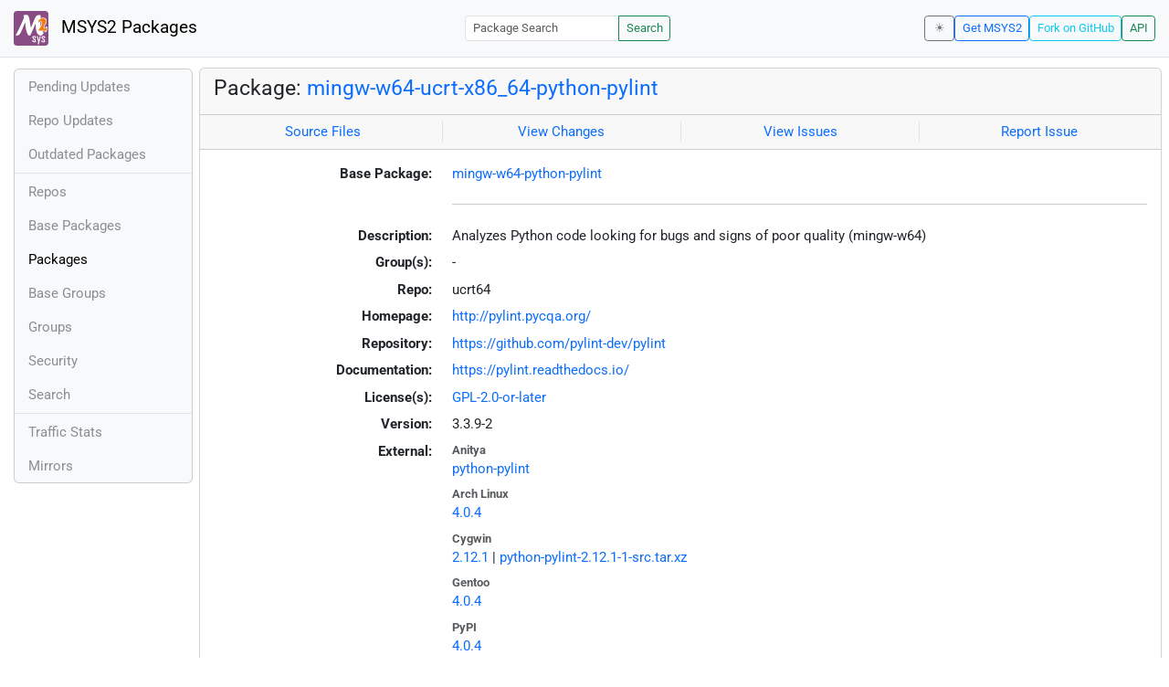

--- FILE ---
content_type: text/html; charset=utf-8
request_url: https://packages.msys2.org/packages/mingw-w64-ucrt-x86_64-python-pylint
body_size: 6554
content:
<!DOCTYPE html>
<html lang="en">
    <head>
        <meta charset="utf-8">
        <meta name="viewport" content="width=device-width, initial-scale=1, shrink-to-fit=no">

        <script src="https://packages.msys2.org/static/theme.js"></script>
        <script type="module" src="https://packages.msys2.org/static/index.js"></script>
        <link rel="preload" href="https://packages.msys2.org/static/fonts/roboto-latin-400-normal.woff2" as="font" type="font/woff2" crossorigin>
        <link rel="preload" href="https://packages.msys2.org/static/fonts/roboto-latin-700-normal.woff2" as="font" type="font/woff2" crossorigin>
        <link rel="shortcut icon" href="https://packages.msys2.org/static/images/favicon.ico"/>
        <link rel="stylesheet" href="https://packages.msys2.org/static/index.css">

        <title>Package: mingw-w64-ucrt-x86_64-python-pylint - MSYS2 Packages</title>
    </head>
    <body>
    <nav class="navbar navbar-expand-md navbar-light fixed-top bg-body-tertiary">
      <a class="navbar-brand" href="https://packages.msys2.org/" style="line-height: 2em">
          <img src="https://packages.msys2.org/static/images/logo.svg" style="width:2em;height:2em;margin-right:0.5em;border-radius:.25rem" class="d-inline-block align-top" alt="MSYS2"> MSYS2 Packages
      </a>
      <button class="navbar-toggler" type="button" data-bs-toggle="collapse" data-bs-target="#navbarCollapse" aria-controls="navbarCollapse" aria-expanded="false" aria-label="Toggle navigation">
        <span class="navbar-toggler-icon"></span>
      </button>
      <div class="collapse navbar-collapse" id="navbarCollapse">
        
        <form class="ms-auto input-group input-group-sm" style="width: auto" action="https://packages.msys2.org/search" method="get">
            <input class="form-control" type="search" name="q" placeholder="Package Search" aria-label="Package Search">
            <button class="btn btn-outline-success" type="submit">Search</button>
        </form>
        
        <div class="d-block d-md-none">
          <ul class="navbar-nav me-auto">
            <li class="nav-item">
    <a class="nav-link " href="https://packages.msys2.org/queue">Pending Updates</a>
</li>
<li class="nav-item">
    <a class="nav-link " href="https://packages.msys2.org/updates">Repo Updates</a>
</li>
<li class="nav-item">
    <a class="nav-link " href="https://packages.msys2.org/outofdate">Outdated Packages</a>
</li>
<hr>
<li class="nav-item">
    <a class="nav-link " href="https://packages.msys2.org/repos">Repos</a>
</li>
<li class="nav-item">
    <a class="nav-link " href="https://packages.msys2.org/base">Base Packages</a>
</li>
<li class="nav-item">
    <a class="nav-link active" href="https://packages.msys2.org/packages/">Packages</a>
  </li>
<li class="nav-item">
    <a class="nav-link " href="https://packages.msys2.org/basegroups/">Base Groups</a>
</li>
<li class="nav-item">
  <a class="nav-link " href="https://packages.msys2.org/groups/">Groups</a>
</li>
<li class="nav-item">
    <a class="nav-link " href="https://packages.msys2.org/security">Security</a>
  </li>
<li class="nav-item">
  <a class="nav-link " href="https://packages.msys2.org/search">Search</a>
</li>
<hr>
<li class="nav-item">
    <a class="nav-link " href="https://packages.msys2.org/stats">Traffic Stats</a>
</li>
<li class="nav-item">
    <a class="nav-link " href="https://packages.msys2.org/mirrors">Mirrors</a>
</li>
          </ul>
        </div>
        <div class="ms-auto navbar-buttons">
            <input type="checkbox" class="btn-check" id="dark-mode-check" autocomplete="off">
            <label class="btn btn-sm btn-outline-secondary" for="dark-mode-check" id="dark-mode-label"></label>
          <a href="https://www.msys2.org" class="btn btn-sm btn-outline-primary ml-auto">Get MSYS2</a>
          <a href="https://github.com/msys2/msys2-web" class="btn btn-sm
          btn-outline-info">Fork on GitHub</a>
          <a href="https://packages.msys2.org/api/" class="btn btn-sm btn-outline-success">API</a>
        </div>
      </div>
    </nav>

<div class="container-xl">
<div class="container-fluid p-0 p-md-2">
  <div class="row">
        <div class="col-md-2 p-0 px-2 text-center text-md-start d-none d-md-block">
            <div class="sticky-top bg-body-tertiary card overflow-hidden">
             <ul class="nav flex-column">
                <li class="nav-item">
    <a class="nav-link " href="https://packages.msys2.org/queue">Pending Updates</a>
</li>
<li class="nav-item">
    <a class="nav-link " href="https://packages.msys2.org/updates">Repo Updates</a>
</li>
<li class="nav-item">
    <a class="nav-link " href="https://packages.msys2.org/outofdate">Outdated Packages</a>
</li>
<hr>
<li class="nav-item">
    <a class="nav-link " href="https://packages.msys2.org/repos">Repos</a>
</li>
<li class="nav-item">
    <a class="nav-link " href="https://packages.msys2.org/base">Base Packages</a>
</li>
<li class="nav-item">
    <a class="nav-link active" href="https://packages.msys2.org/packages/">Packages</a>
  </li>
<li class="nav-item">
    <a class="nav-link " href="https://packages.msys2.org/basegroups/">Base Groups</a>
</li>
<li class="nav-item">
  <a class="nav-link " href="https://packages.msys2.org/groups/">Groups</a>
</li>
<li class="nav-item">
    <a class="nav-link " href="https://packages.msys2.org/security">Security</a>
  </li>
<li class="nav-item">
  <a class="nav-link " href="https://packages.msys2.org/search">Search</a>
</li>
<hr>
<li class="nav-item">
    <a class="nav-link " href="https://packages.msys2.org/stats">Traffic Stats</a>
</li>
<li class="nav-item">
    <a class="nav-link " href="https://packages.msys2.org/mirrors">Mirrors</a>
</li>
            </ul>
            </div>
        </div>
        <div class="col-md-10 p-0" id="main">




<div class="card mb-3">
  <div class="card-header">
    <h4 class="card-title">Package: <a href="https://packages.msys2.org/packages/mingw-w64-ucrt-x86_64-python-pylint">mingw-w64-ucrt-x86_64-python-pylint</a></h4>
  </div>
  <div class="card-header text-muted">
    <div class="row">
        <div class="col-sm border-end text-center">
            <a href="https://github.com/msys2/MINGW-packages/tree/master/mingw-w64-python-pylint" class="card-link">Source Files</a>
        </div>
        <div class="col-sm border-end text-center">
            <a href="https://github.com/msys2/MINGW-packages/commits/master/mingw-w64-python-pylint" class="card-link">View Changes</a>
        </div>
        <div class="col-sm border-end text-center">
            <a href="https://github.com/msys2/MINGW-packages/issues?q=is%3Aissue+is%3Aopen+python-pylint" class="card-link">View Issues</a>
        </div>
        <div class="col-sm text-center">
            <a href="https://github.com/msys2/MINGW-packages/issues/new?template=bug_report.yml&amp;title=%5Bpython-pylint%5D+" class="card-link">Report Issue</a>
        </div>
    </div>
  </div>
  <div class="card-body overflow-auto">
    <dl class="row">
      <dt class="col-sm-3 text-sm-end">Base Package:</dt>
      <dd class="col-sm-9"><a href="https://packages.msys2.org/base/mingw-w64-python-pylint">mingw-w64-python-pylint</a></dd>

      <dt class="col-sm-3 text-sm-end"></dt>
      <dd class="col-sm-9"><hr></dd>

      <dt class="col-sm-3 text-sm-end">Description:</dt>
      <dd class="col-sm-9">
        Analyzes Python code looking for bugs and signs of poor quality (mingw-w64)
      </dd>

      <dt class="col-sm-3 text-sm-end">Group(s):</dt>
      <dd class="col-sm-9">
        
        -
        
      </dd>

      <dt class="col-sm-3 text-sm-end">Repo:</dt>
      <dd class="col-sm-9">ucrt64</dd>

      
      <dt class="col-sm-3 text-sm-end">Homepage:</dt>
      <dd class="col-sm-9">
        <a href="http://pylint.pycqa.org/">http://pylint.pycqa.org/</a>
      </dd>
      
      <dt class="col-sm-3 text-sm-end">Repository:</dt>
      <dd class="col-sm-9">
        <a href="https://github.com/pylint-dev/pylint">https://github.com/pylint-dev/pylint</a>
      </dd>
      
      <dt class="col-sm-3 text-sm-end">Documentation:</dt>
      <dd class="col-sm-9">
        <a href="https://pylint.readthedocs.io/">https://pylint.readthedocs.io/</a>
      </dd>
      

      <dt class="col-sm-3 text-sm-end">License(s):</dt>
      <dd class="col-sm-9"><a href="https://spdx.org/licenses/GPL-2.0-or-later.html">GPL-2.0-or-later</a></dd>

      <dt class="col-sm-3 text-sm-end">Version:</dt>
      <dd class="col-sm-9">3.3.9-2</dd>

      <dt class="col-sm-3 text-sm-end mb-2">External:</dt>
      <dd class="col-sm-9">
        <dl class="row mb-0">
        
          <dt class="text-muted small">Anitya</dt>
          <dd>
            <a href="https://release-monitoring.org/project/python-pylint">python-pylint</a>
            
          </dd>
        
          <dt class="text-muted small">Arch Linux</dt>
          <dd>
            <a href="https://archlinux.org/packages/extra/any/python-pylint/">4.0.4</a>
            
          </dd>
        
          <dt class="text-muted small">Cygwin</dt>
          <dd>
            <a href="https://cygwin.com/packages/summary/python-pylint-src.html">2.12.1</a>
            
            | <a href="https://ftp.acc.umu.se/mirror/cygwin/noarch/release/python-pylint/python-pylint-2.12.1-1-src.tar.xz">python-pylint-2.12.1-1-src.tar.xz</a>
            
          </dd>
        
          <dt class="text-muted small">Gentoo</dt>
          <dd>
            <a href="https://packages.gentoo.org/packages/dev-python/pylint">4.0.4</a>
            
          </dd>
        
          <dt class="text-muted small">PyPI</dt>
          <dd>
            <a href="https://pypi.org/project/pylint/">4.0.4</a>
            
          </dd>
        
          <dt class="text-muted small">Repology</dt>
          <dd>
            <a href="https://repology.org/tools/project-by?repo=msys2_mingw&amp;name_type=srcname&amp;target_page=project_versions&amp;name=mingw-w64-python-pylint">python-pylint</a>
            
          </dd>
        
        </dl>
      </dd>

    

      <dt class="col-sm-3 text-sm-end"></dt>
      <dd class="col-sm-9"><hr></dd>

      <dt class="col-sm-3 text-sm-end">Installation:</dt>
      <dd class="col-sm-9">
        <div class="copyable rounded">
          <div class="highlight">
            <pre><code>pacman -S mingw-w64-ucrt-x86_64-python-pylint</code></pre>
          </div>
          <button class="btn" aria-label="Copy to clipboard" onclick="App.copyToClipboard(this);">📋</button>
        </div>
      </dd>

      <dt class="col-sm-3 text-sm-end">File:</dt>
      <dd class="col-sm-9"> <a href="https://mirror.msys2.org/mingw/ucrt64/mingw-w64-ucrt-x86_64-python-pylint-3.3.9-2-any.pkg.tar.zst">https://mirror.msys2.org/mingw/ucrt64/mingw-w64-ucrt-x86_64-python-pylint-3.3.9-2-any.pkg.tar.zst</a></dd>

      <dt class="col-sm-3 text-sm-end">SHA256:</dt>
      <dd class="col-sm-9"><code>cd8aafc9f143706ddc78791461cf4304ec4ed828a906a10cfc9cb5317f279688</code></dd>

      <dt class="col-sm-3 text-sm-end">Last Packager:</dt>
      <dd class="col-sm-9">CI (msys2/msys2-autobuild/96a0111f/20811521142)</dd>

      <dt class="col-sm-3 text-sm-end">Build Date:</dt>
      <dd class="col-sm-9">2026-01-08 10:01:03</dd>

      <dt class="col-sm-3 text-sm-end">Package Size:</dt>
      <dd class="col-sm-9">0.95 MB</dd>

      <dt class="col-sm-3 text-sm-end">Installed Size:</dt>
      <dd class="col-sm-9">6.01 MB</dd>

      <dt class="col-sm-3 text-sm-end">Source-Only Tarball:</dt>
      <dd class="col-sm-9"><a href="https://mirror.msys2.org/mingw/sources/mingw-w64-python-pylint-3.3.9-2.src.tar.zst">https://mirror.msys2.org/mingw/sources/mingw-w64-python-pylint-3.3.9-2.src.tar.zst</a></dd>

      <dt class="col-sm-3 text-sm-end"></dt>
      <dd class="col-sm-9"><hr></dd>

      <dt class="col-sm-3 text-sm-end">Dependencies:</dt>
      <dd class="col-sm-9">
        
            <ul class="list-unstyled">
                
                    <li><a href="https://packages.msys2.org/packages/mingw-w64-ucrt-x86_64-python">mingw-w64-ucrt-x86_64-python</a> <span class="text-muted"></span></li>
                
                    <li><a href="https://packages.msys2.org/packages/mingw-w64-ucrt-x86_64-python-astroid">mingw-w64-ucrt-x86_64-python-astroid</a> <span class="text-muted"></span></li>
                
                    <li><a href="https://packages.msys2.org/packages/mingw-w64-ucrt-x86_64-python-colorama">mingw-w64-ucrt-x86_64-python-colorama</a> <span class="text-muted"></span></li>
                
                    <li><a href="https://packages.msys2.org/packages/mingw-w64-ucrt-x86_64-python-dill">mingw-w64-ucrt-x86_64-python-dill</a> <span class="text-muted"></span></li>
                
                    <li><a href="https://packages.msys2.org/packages/mingw-w64-ucrt-x86_64-python-isort">mingw-w64-ucrt-x86_64-python-isort</a> <span class="text-muted"></span></li>
                
                    <li><a href="https://packages.msys2.org/packages/mingw-w64-ucrt-x86_64-python-mccabe">mingw-w64-ucrt-x86_64-python-mccabe</a> <span class="text-muted"></span></li>
                
                    <li><a href="https://packages.msys2.org/packages/mingw-w64-ucrt-x86_64-python-platformdirs">mingw-w64-ucrt-x86_64-python-platformdirs</a> <span class="text-muted"></span></li>
                
                    <li><a href="https://packages.msys2.org/packages/mingw-w64-ucrt-x86_64-python-tomlkit">mingw-w64-ucrt-x86_64-python-tomlkit</a> <span class="text-muted"></span></li>
                
            </ul>
        
      </dd>

      <dt class="col-sm-3 text-sm-end">Optional Dependencies:</dt>
      <dd class="col-sm-9">
        
            <ul class="list-unstyled">
                
                    <li><a href="https://packages.msys2.org/packages/mingw-w64-ucrt-x86_64-graphviz">mingw-w64-ucrt-x86_64-graphviz</a> <span class="text-muted">(To have other output formats than dot or vcg)</span></li>
                
                    <li><a href="https://packages.msys2.org/packages/mingw-w64-ucrt-x86_64-tk">mingw-w64-ucrt-x86_64-tk</a> <span class="text-muted">(Pylint GUI)</span></li>
                
            </ul>
        
      </dd>

      <dt class="col-sm-3 text-sm-end">Build Dependencies:</dt>
      <dd class="col-sm-9">
        
            <ul class="list-unstyled">
                
                    <li><a href="https://packages.msys2.org/packages/mingw-w64-ucrt-x86_64-python-build">mingw-w64-ucrt-x86_64-python-build</a> <span class="text-muted"></span></li>
                
                    <li><a href="https://packages.msys2.org/packages/mingw-w64-ucrt-x86_64-python-installer">mingw-w64-ucrt-x86_64-python-installer</a> <span class="text-muted"></span></li>
                
                    <li><a href="https://packages.msys2.org/packages/mingw-w64-ucrt-x86_64-python-setuptools">mingw-w64-ucrt-x86_64-python-setuptools</a> <span class="text-muted"></span></li>
                
            </ul>
        
      </dd>

      <dt class="col-sm-3 text-sm-end">Check Dependencies:</dt>
      <dd class="col-sm-9">
        
            <ul class="list-unstyled">
                
                    <li><a href="https://packages.msys2.org/packages/mingw-w64-ucrt-x86_64-mpdecimal">mingw-w64-ucrt-x86_64-mpdecimal</a> <span class="text-muted"></span></li>
                
                    <li><a href="https://packages.msys2.org/packages/mingw-w64-ucrt-x86_64-python-pytest">mingw-w64-ucrt-x86_64-python-pytest</a> <span class="text-muted"></span></li>
                
                    <li><a href="https://packages.msys2.org/packages/mingw-w64-ucrt-x86_64-python-pytest-timeout">mingw-w64-ucrt-x86_64-python-pytest-timeout</a> <span class="text-muted"></span></li>
                
            </ul>
        
      </dd>

      <dt class="col-sm-3 text-sm-end">Provides:</dt>
      <dd class="col-sm-9">
        
            -
        
      </dd>

      <dt class="col-sm-3 text-sm-end">Conflicts:</dt>
      <dd class="col-sm-9">
        
            -
        
      </dd>

      <dt class="col-sm-3 text-sm-end">Replaces:</dt>
      <dd class="col-sm-9">
        
            -
        
      </dd>

      <dt class="col-sm-3 text-sm-end"></dt>
      <dd class="col-sm-9"><hr></dd>

      <dt class="col-sm-3 text-sm-end">Provided By:</dt>
      <dd class="col-sm-9">
        
            -
        
      </dd>

      <dt class="col-sm-3 text-sm-end">Required By:</dt>
      <dd class="col-sm-9">
        
            <ul class="list-unstyled">
                
                    <li><a href="https://packages.msys2.org/packages/mingw-w64-ucrt-x86_64-python-language-server">mingw-w64-ucrt-x86_64-python-language-server</a> <span class="text-muted">(check)</span></li>
                
                    <li><a href="https://packages.msys2.org/packages/mingw-w64-ucrt-x86_64-python-spyder">mingw-w64-ucrt-x86_64-python-spyder</a></li>
                
            </ul>
        
      </dd>

      <dt class="col-sm-3 text-sm-end"></dt>
      <dd class="col-sm-9"><hr></dd>

      <dt class="col-sm-3 text-sm-end">Files:</dt>
      <dd class="col-sm-9 text-nowrap">
        <pre class="file-list small"><code>/ucrt64/bin/pylint-config.exe
/ucrt64/bin/pylint.exe
/ucrt64/bin/pyreverse.exe
/ucrt64/bin/symilar.exe
/ucrt64/lib/python3.13/site-packages/pylint-3.3.9.dist-info/METADATA
/ucrt64/lib/python3.13/site-packages/pylint-3.3.9.dist-info/RECORD
/ucrt64/lib/python3.13/site-packages/pylint-3.3.9.dist-info/WHEEL
/ucrt64/lib/python3.13/site-packages/pylint-3.3.9.dist-info/entry_points.txt
/ucrt64/lib/python3.13/site-packages/pylint-3.3.9.dist-info/licenses/CONTRIBUTORS.txt
/ucrt64/lib/python3.13/site-packages/pylint-3.3.9.dist-info/licenses/LICENSE
/ucrt64/lib/python3.13/site-packages/pylint-3.3.9.dist-info/top_level.txt
/ucrt64/lib/python3.13/site-packages/pylint/__init__.py
/ucrt64/lib/python3.13/site-packages/pylint/__main__.py
/ucrt64/lib/python3.13/site-packages/pylint/__pkginfo__.py
/ucrt64/lib/python3.13/site-packages/pylint/__pycache__/__init__.cpython-313.opt-1.pyc
/ucrt64/lib/python3.13/site-packages/pylint/__pycache__/__init__.cpython-313.pyc
/ucrt64/lib/python3.13/site-packages/pylint/__pycache__/__main__.cpython-313.opt-1.pyc
/ucrt64/lib/python3.13/site-packages/pylint/__pycache__/__main__.cpython-313.pyc
/ucrt64/lib/python3.13/site-packages/pylint/__pycache__/__pkginfo__.cpython-313.opt-1.pyc
/ucrt64/lib/python3.13/site-packages/pylint/__pycache__/__pkginfo__.cpython-313.pyc
/ucrt64/lib/python3.13/site-packages/pylint/__pycache__/constants.cpython-313.opt-1.pyc
/ucrt64/lib/python3.13/site-packages/pylint/__pycache__/constants.cpython-313.pyc
/ucrt64/lib/python3.13/site-packages/pylint/__pycache__/exceptions.cpython-313.opt-1.pyc
/ucrt64/lib/python3.13/site-packages/pylint/__pycache__/exceptions.cpython-313.pyc
/ucrt64/lib/python3.13/site-packages/pylint/__pycache__/graph.cpython-313.opt-1.pyc
/ucrt64/lib/python3.13/site-packages/pylint/__pycache__/graph.cpython-313.pyc
/ucrt64/lib/python3.13/site-packages/pylint/__pycache__/interfaces.cpython-313.opt-1.pyc
/ucrt64/lib/python3.13/site-packages/pylint/__pycache__/interfaces.cpython-313.pyc
/ucrt64/lib/python3.13/site-packages/pylint/__pycache__/typing.cpython-313.opt-1.pyc
/ucrt64/lib/python3.13/site-packages/pylint/__pycache__/typing.cpython-313.pyc
/ucrt64/lib/python3.13/site-packages/pylint/checkers/__init__.py
/ucrt64/lib/python3.13/site-packages/pylint/checkers/__pycache__/__init__.cpython-313.opt-1.pyc
/ucrt64/lib/python3.13/site-packages/pylint/checkers/__pycache__/__init__.cpython-313.pyc
/ucrt64/lib/python3.13/site-packages/pylint/checkers/__pycache__/async.cpython-313.opt-1.pyc
/ucrt64/lib/python3.13/site-packages/pylint/checkers/__pycache__/async.cpython-313.pyc
/ucrt64/lib/python3.13/site-packages/pylint/checkers/__pycache__/bad_chained_comparison.cpython-313.opt-1.pyc
/ucrt64/lib/python3.13/site-packages/pylint/checkers/__pycache__/bad_chained_comparison.cpython-313.pyc
/ucrt64/lib/python3.13/site-packages/pylint/checkers/__pycache__/base_checker.cpython-313.opt-1.pyc
/ucrt64/lib/python3.13/site-packages/pylint/checkers/__pycache__/base_checker.cpython-313.pyc
/ucrt64/lib/python3.13/site-packages/pylint/checkers/__pycache__/dataclass_checker.cpython-313.opt-1.pyc
/ucrt64/lib/python3.13/site-packages/pylint/checkers/__pycache__/dataclass_checker.cpython-313.pyc
/ucrt64/lib/python3.13/site-packages/pylint/checkers/__pycache__/deprecated.cpython-313.opt-1.pyc
/ucrt64/lib/python3.13/site-packages/pylint/checkers/__pycache__/deprecated.cpython-313.pyc
/ucrt64/lib/python3.13/site-packages/pylint/checkers/__pycache__/design_analysis.cpython-313.opt-1.pyc
/ucrt64/lib/python3.13/site-packages/pylint/checkers/__pycache__/design_analysis.cpython-313.pyc
/ucrt64/lib/python3.13/site-packages/pylint/checkers/__pycache__/dunder_methods.cpython-313.opt-1.pyc
/ucrt64/lib/python3.13/site-packages/pylint/checkers/__pycache__/dunder_methods.cpython-313.pyc
/ucrt64/lib/python3.13/site-packages/pylint/checkers/__pycache__/ellipsis_checker.cpython-313.opt-1.pyc
/ucrt64/lib/python3.13/site-packages/pylint/checkers/__pycache__/ellipsis_checker.cpython-313.pyc
/ucrt64/lib/python3.13/site-packages/pylint/checkers/__pycache__/exceptions.cpython-313.opt-1.pyc
/ucrt64/lib/python3.13/site-packages/pylint/checkers/__pycache__/exceptions.cpython-313.pyc
/ucrt64/lib/python3.13/site-packages/pylint/checkers/__pycache__/format.cpython-313.opt-1.pyc
/ucrt64/lib/python3.13/site-packages/pylint/checkers/__pycache__/format.cpython-313.pyc
/ucrt64/lib/python3.13/site-packages/pylint/checkers/__pycache__/imports.cpython-313.opt-1.pyc
/ucrt64/lib/python3.13/site-packages/pylint/checkers/__pycache__/imports.cpython-313.pyc
/ucrt64/lib/python3.13/site-packages/pylint/checkers/__pycache__/lambda_expressions.cpython-313.opt-1.pyc
/ucrt64/lib/python3.13/site-packages/pylint/checkers/__pycache__/lambda_expressions.cpython-313.pyc
/ucrt64/lib/python3.13/site-packages/pylint/checkers/__pycache__/logging.cpython-313.opt-1.pyc
/ucrt64/lib/python3.13/site-packages/pylint/checkers/__pycache__/logging.cpython-313.pyc
/ucrt64/lib/python3.13/site-packages/pylint/checkers/__pycache__/method_args.cpython-313.opt-1.pyc
/ucrt64/lib/python3.13/site-packages/pylint/checkers/__pycache__/method_args.cpython-313.pyc
/ucrt64/lib/python3.13/site-packages/pylint/checkers/__pycache__/misc.cpython-313.opt-1.pyc
/ucrt64/lib/python3.13/site-packages/pylint/checkers/__pycache__/misc.cpython-313.pyc
/ucrt64/lib/python3.13/site-packages/pylint/checkers/__pycache__/modified_iterating_checker.cpython-313.opt-1.pyc
/ucrt64/lib/python3.13/site-packages/pylint/checkers/__pycache__/modified_iterating_checker.cpython-313.pyc
/ucrt64/lib/python3.13/site-packages/pylint/checkers/__pycache__/nested_min_max.cpython-313.opt-1.pyc
/ucrt64/lib/python3.13/site-packages/pylint/checkers/__pycache__/nested_min_max.cpython-313.pyc
/ucrt64/lib/python3.13/site-packages/pylint/checkers/__pycache__/newstyle.cpython-313.opt-1.pyc
/ucrt64/lib/python3.13/site-packages/pylint/checkers/__pycache__/newstyle.cpython-313.pyc
/ucrt64/lib/python3.13/site-packages/pylint/checkers/__pycache__/non_ascii_names.cpython-313.opt-1.pyc
/ucrt64/lib/python3.13/site-packages/pylint/checkers/__pycache__/non_ascii_names.cpython-313.pyc
/ucrt64/lib/python3.13/site-packages/pylint/checkers/__pycache__/raw_metrics.cpython-313.opt-1.pyc
/ucrt64/lib/python3.13/site-packages/pylint/checkers/__pycache__/raw_metrics.cpython-313.pyc
/ucrt64/lib/python3.13/site-packages/pylint/checkers/__pycache__/spelling.cpython-313.opt-1.pyc
/ucrt64/lib/python3.13/site-packages/pylint/checkers/__pycache__/spelling.cpython-313.pyc
/ucrt64/lib/python3.13/site-packages/pylint/checkers/__pycache__/stdlib.cpython-313.opt-1.pyc
/ucrt64/lib/python3.13/site-packages/pylint/checkers/__pycache__/stdlib.cpython-313.pyc
/ucrt64/lib/python3.13/site-packages/pylint/checkers/__pycache__/strings.cpython-313.opt-1.pyc
/ucrt64/lib/python3.13/site-packages/pylint/checkers/__pycache__/strings.cpython-313.pyc
/ucrt64/lib/python3.13/site-packages/pylint/checkers/__pycache__/symilar.cpython-313.opt-1.pyc
/ucrt64/lib/python3.13/site-packages/pylint/checkers/__pycache__/symilar.cpython-313.pyc
/ucrt64/lib/python3.13/site-packages/pylint/checkers/__pycache__/threading_checker.cpython-313.opt-1.pyc
/ucrt64/lib/python3.13/site-packages/pylint/checkers/__pycache__/threading_checker.cpython-313.pyc
/ucrt64/lib/python3.13/site-packages/pylint/checkers/__pycache__/typecheck.cpython-313.opt-1.pyc
/ucrt64/lib/python3.13/site-packages/pylint/checkers/__pycache__/typecheck.cpython-313.pyc
/ucrt64/lib/python3.13/site-packages/pylint/checkers/__pycache__/unicode.cpython-313.opt-1.pyc
/ucrt64/lib/python3.13/site-packages/pylint/checkers/__pycache__/unicode.cpython-313.pyc
/ucrt64/lib/python3.13/site-packages/pylint/checkers/__pycache__/unsupported_version.cpython-313.opt-1.pyc
/ucrt64/lib/python3.13/site-packages/pylint/checkers/__pycache__/unsupported_version.cpython-313.pyc
/ucrt64/lib/python3.13/site-packages/pylint/checkers/__pycache__/utils.cpython-313.opt-1.pyc
/ucrt64/lib/python3.13/site-packages/pylint/checkers/__pycache__/utils.cpython-313.pyc
/ucrt64/lib/python3.13/site-packages/pylint/checkers/__pycache__/variables.cpython-313.opt-1.pyc
/ucrt64/lib/python3.13/site-packages/pylint/checkers/__pycache__/variables.cpython-313.pyc
/ucrt64/lib/python3.13/site-packages/pylint/checkers/async.py
/ucrt64/lib/python3.13/site-packages/pylint/checkers/bad_chained_comparison.py
/ucrt64/lib/python3.13/site-packages/pylint/checkers/base/__init__.py
/ucrt64/lib/python3.13/site-packages/pylint/checkers/base/__pycache__/__init__.cpython-313.opt-1.pyc
/ucrt64/lib/python3.13/site-packages/pylint/checkers/base/__pycache__/__init__.cpython-313.pyc
/ucrt64/lib/python3.13/site-packages/pylint/checkers/base/__pycache__/basic_checker.cpython-313.opt-1.pyc
/ucrt64/lib/python3.13/site-packages/pylint/checkers/base/__pycache__/basic_checker.cpython-313.pyc
/ucrt64/lib/python3.13/site-packages/pylint/checkers/base/__pycache__/basic_error_checker.cpython-313.opt-1.pyc
/ucrt64/lib/python3.13/site-packages/pylint/checkers/base/__pycache__/basic_error_checker.cpython-313.pyc
/ucrt64/lib/python3.13/site-packages/pylint/checkers/base/__pycache__/comparison_checker.cpython-313.opt-1.pyc
/ucrt64/lib/python3.13/site-packages/pylint/checkers/base/__pycache__/comparison_checker.cpython-313.pyc
/ucrt64/lib/python3.13/site-packages/pylint/checkers/base/__pycache__/docstring_checker.cpython-313.opt-1.pyc
/ucrt64/lib/python3.13/site-packages/pylint/checkers/base/__pycache__/docstring_checker.cpython-313.pyc
/ucrt64/lib/python3.13/site-packages/pylint/checkers/base/__pycache__/function_checker.cpython-313.opt-1.pyc
/ucrt64/lib/python3.13/site-packages/pylint/checkers/base/__pycache__/function_checker.cpython-313.pyc
/ucrt64/lib/python3.13/site-packages/pylint/checkers/base/__pycache__/pass_checker.cpython-313.opt-1.pyc
/ucrt64/lib/python3.13/site-packages/pylint/checkers/base/__pycache__/pass_checker.cpython-313.pyc
/ucrt64/lib/python3.13/site-packages/pylint/checkers/base/basic_checker.py
/ucrt64/lib/python3.13/site-packages/pylint/checkers/base/basic_error_checker.py
/ucrt64/lib/python3.13/site-packages/pylint/checkers/base/comparison_checker.py
/ucrt64/lib/python3.13/site-packages/pylint/checkers/base/docstring_checker.py
/ucrt64/lib/python3.13/site-packages/pylint/checkers/base/function_checker.py
/ucrt64/lib/python3.13/site-packages/pylint/checkers/base/name_checker/__init__.py
/ucrt64/lib/python3.13/site-packages/pylint/checkers/base/name_checker/__pycache__/__init__.cpython-313.opt-1.pyc
/ucrt64/lib/python3.13/site-packages/pylint/checkers/base/name_checker/__pycache__/__init__.cpython-313.pyc
/ucrt64/lib/python3.13/site-packages/pylint/checkers/base/name_checker/__pycache__/checker.cpython-313.opt-1.pyc
/ucrt64/lib/python3.13/site-packages/pylint/checkers/base/name_checker/__pycache__/checker.cpython-313.pyc
/ucrt64/lib/python3.13/site-packages/pylint/checkers/base/name_checker/__pycache__/naming_style.cpython-313.opt-1.pyc
/ucrt64/lib/python3.13/site-packages/pylint/checkers/base/name_checker/__pycache__/naming_style.cpython-313.pyc
/ucrt64/lib/python3.13/site-packages/pylint/checkers/base/name_checker/checker.py
/ucrt64/lib/python3.13/site-packages/pylint/checkers/base/name_checker/naming_style.py
/ucrt64/lib/python3.13/site-packages/pylint/checkers/base/pass_checker.py
/ucrt64/lib/python3.13/site-packages/pylint/checkers/base_checker.py
/ucrt64/lib/python3.13/site-packages/pylint/checkers/classes/__init__.py
/ucrt64/lib/python3.13/site-packages/pylint/checkers/classes/__pycache__/__init__.cpython-313.opt-1.pyc
/ucrt64/lib/python3.13/site-packages/pylint/checkers/classes/__pycache__/__init__.cpython-313.pyc
/ucrt64/lib/python3.13/site-packages/pylint/checkers/classes/__pycache__/class_checker.cpython-313.opt-1.pyc
/ucrt64/lib/python3.13/site-packages/pylint/checkers/classes/__pycache__/class_checker.cpython-313.pyc
/ucrt64/lib/python3.13/site-packages/pylint/checkers/classes/__pycache__/special_methods_checker.cpython-313.opt-1.pyc
/ucrt64/lib/python3.13/site-packages/pylint/checkers/classes/__pycache__/special_methods_checker.cpython-313.pyc
/ucrt64/lib/python3.13/site-packages/pylint/checkers/classes/class_checker.py
/ucrt64/lib/python3.13/site-packages/pylint/checkers/classes/special_methods_checker.py
/ucrt64/lib/python3.13/site-packages/pylint/checkers/dataclass_checker.py
/ucrt64/lib/python3.13/site-packages/pylint/checkers/deprecated.py
/ucrt64/lib/python3.13/site-packages/pylint/checkers/design_analysis.py
/ucrt64/lib/python3.13/site-packages/pylint/checkers/dunder_methods.py
/ucrt64/lib/python3.13/site-packages/pylint/checkers/ellipsis_checker.py
/ucrt64/lib/python3.13/site-packages/pylint/checkers/exceptions.py
/ucrt64/lib/python3.13/site-packages/pylint/checkers/format.py
/ucrt64/lib/python3.13/site-packages/pylint/checkers/imports.py
/ucrt64/lib/python3.13/site-packages/pylint/checkers/lambda_expressions.py
/ucrt64/lib/python3.13/site-packages/pylint/checkers/logging.py
/ucrt64/lib/python3.13/site-packages/pylint/checkers/method_args.py
/ucrt64/lib/python3.13/site-packages/pylint/checkers/misc.py
/ucrt64/lib/python3.13/site-packages/pylint/checkers/modified_iterating_checker.py
/ucrt64/lib/python3.13/site-packages/pylint/checkers/nested_min_max.py
/ucrt64/lib/python3.13/site-packages/pylint/checkers/newstyle.py
/ucrt64/lib/python3.13/site-packages/pylint/checkers/non_ascii_names.py
/ucrt64/lib/python3.13/site-packages/pylint/checkers/raw_metrics.py
/ucrt64/lib/python3.13/site-packages/pylint/checkers/refactoring/__init__.py
/ucrt64/lib/python3.13/site-packages/pylint/checkers/refactoring/__pycache__/__init__.cpython-313.opt-1.pyc
/ucrt64/lib/python3.13/site-packages/pylint/checkers/refactoring/__pycache__/__init__.cpython-313.pyc
/ucrt64/lib/python3.13/site-packages/pylint/checkers/refactoring/__pycache__/implicit_booleaness_checker.cpython-313.opt-1.pyc
/ucrt64/lib/python3.13/site-packages/pylint/checkers/refactoring/__pycache__/implicit_booleaness_checker.cpython-313.pyc
/ucrt64/lib/python3.13/site-packages/pylint/checkers/refactoring/__pycache__/not_checker.cpython-313.opt-1.pyc
/ucrt64/lib/python3.13/site-packages/pylint/checkers/refactoring/__pycache__/not_checker.cpython-313.pyc
/ucrt64/lib/python3.13/site-packages/pylint/checkers/refactoring/__pycache__/recommendation_checker.cpython-313.opt-1.pyc
/ucrt64/lib/python3.13/site-packages/pylint/checkers/refactoring/__pycache__/recommendation_checker.cpython-313.pyc
/ucrt64/lib/python3.13/site-packages/pylint/checkers/refactoring/__pycache__/refactoring_checker.cpython-313.opt-1.pyc
/ucrt64/lib/python3.13/site-packages/pylint/checkers/refactoring/__pycache__/refactoring_checker.cpython-313.pyc
/ucrt64/lib/python3.13/site-packages/pylint/checkers/refactoring/implicit_booleaness_checker.py
/ucrt64/lib/python3.13/site-packages/pylint/checkers/refactoring/not_checker.py
/ucrt64/lib/python3.13/site-packages/pylint/checkers/refactoring/recommendation_checker.py
/ucrt64/lib/python3.13/site-packages/pylint/checkers/refactoring/refactoring_checker.py
/ucrt64/lib/python3.13/site-packages/pylint/checkers/spelling.py
/ucrt64/lib/python3.13/site-packages/pylint/checkers/stdlib.py
/ucrt64/lib/python3.13/site-packages/pylint/checkers/strings.py
/ucrt64/lib/python3.13/site-packages/pylint/checkers/symilar.py
/ucrt64/lib/python3.13/site-packages/pylint/checkers/threading_checker.py
/ucrt64/lib/python3.13/site-packages/pylint/checkers/typecheck.py
/ucrt64/lib/python3.13/site-packages/pylint/checkers/unicode.py
/ucrt64/lib/python3.13/site-packages/pylint/checkers/unsupported_version.py
/ucrt64/lib/python3.13/site-packages/pylint/checkers/utils.py
/ucrt64/lib/python3.13/site-packages/pylint/checkers/variables.py
/ucrt64/lib/python3.13/site-packages/pylint/config/__init__.py
/ucrt64/lib/python3.13/site-packages/pylint/config/__pycache__/__init__.cpython-313.opt-1.pyc
/ucrt64/lib/python3.13/site-packages/pylint/config/__pycache__/__init__.cpython-313.pyc
/ucrt64/lib/python3.13/site-packages/pylint/config/__pycache__/_breaking_changes.cpython-313.opt-1.pyc
/ucrt64/lib/python3.13/site-packages/pylint/config/__pycache__/_breaking_changes.cpython-313.pyc
/ucrt64/lib/python3.13/site-packages/pylint/config/__pycache__/argument.cpython-313.opt-1.pyc
/ucrt64/lib/python3.13/site-packages/pylint/config/__pycache__/argument.cpython-313.pyc
/ucrt64/lib/python3.13/site-packages/pylint/config/__pycache__/arguments_manager.cpython-313.opt-1.pyc
/ucrt64/lib/python3.13/site-packages/pylint/config/__pycache__/arguments_manager.cpython-313.pyc
/ucrt64/lib/python3.13/site-packages/pylint/config/__pycache__/arguments_provider.cpython-313.opt-1.pyc
/ucrt64/lib/python3.13/site-packages/pylint/config/__pycache__/arguments_provider.cpython-313.pyc
/ucrt64/lib/python3.13/site-packages/pylint/config/__pycache__/callback_actions.cpython-313.opt-1.pyc
/ucrt64/lib/python3.13/site-packages/pylint/config/__pycache__/callback_actions.cpython-313.pyc
/ucrt64/lib/python3.13/site-packages/pylint/config/__pycache__/config_file_parser.cpython-313.opt-1.pyc
/ucrt64/lib/python3.13/site-packages/pylint/config/__pycache__/config_file_parser.cpython-313.pyc
/ucrt64/lib/python3.13/site-packages/pylint/config/__pycache__/config_initialization.cpython-313.opt-1.pyc
/ucrt64/lib/python3.13/site-packages/pylint/config/__pycache__/config_initialization.cpython-313.pyc
/ucrt64/lib/python3.13/site-packages/pylint/config/__pycache__/deprecation_actions.cpython-313.opt-1.pyc
/ucrt64/lib/python3.13/site-packages/pylint/config/__pycache__/deprecation_actions.cpython-313.pyc
/ucrt64/lib/python3.13/site-packages/pylint/config/__pycache__/exceptions.cpython-313.opt-1.pyc
/ucrt64/lib/python3.13/site-packages/pylint/config/__pycache__/exceptions.cpython-313.pyc
/ucrt64/lib/python3.13/site-packages/pylint/config/__pycache__/find_default_config_files.cpython-313.opt-1.pyc
/ucrt64/lib/python3.13/site-packages/pylint/config/__pycache__/find_default_config_files.cpython-313.pyc
/ucrt64/lib/python3.13/site-packages/pylint/config/__pycache__/help_formatter.cpython-313.opt-1.pyc
/ucrt64/lib/python3.13/site-packages/pylint/config/__pycache__/help_formatter.cpython-313.pyc
/ucrt64/lib/python3.13/site-packages/pylint/config/__pycache__/utils.cpython-313.opt-1.pyc
/ucrt64/lib/python3.13/site-packages/pylint/config/__pycache__/utils.cpython-313.pyc
/ucrt64/lib/python3.13/site-packages/pylint/config/_breaking_changes.py
/ucrt64/lib/python3.13/site-packages/pylint/config/_pylint_config/__init__.py
/ucrt64/lib/python3.13/site-packages/pylint/config/_pylint_config/__pycache__/__init__.cpython-313.opt-1.pyc
/ucrt64/lib/python3.13/site-packages/pylint/config/_pylint_config/__pycache__/__init__.cpython-313.pyc
/ucrt64/lib/python3.13/site-packages/pylint/config/_pylint_config/__pycache__/generate_command.cpython-313.opt-1.pyc
/ucrt64/lib/python3.13/site-packages/pylint/config/_pylint_config/__pycache__/generate_command.cpython-313.pyc
/ucrt64/lib/python3.13/site-packages/pylint/config/_pylint_config/__pycache__/help_message.cpython-313.opt-1.pyc
/ucrt64/lib/python3.13/site-packages/pylint/config/_pylint_config/__pycache__/help_message.cpython-313.pyc
/ucrt64/lib/python3.13/site-packages/pylint/config/_pylint_config/__pycache__/main.cpython-313.opt-1.pyc
/ucrt64/lib/python3.13/site-packages/pylint/config/_pylint_config/__pycache__/main.cpython-313.pyc
/ucrt64/lib/python3.13/site-packages/pylint/config/_pylint_config/__pycache__/setup.cpython-313.opt-1.pyc
/ucrt64/lib/python3.13/site-packages/pylint/config/_pylint_config/__pycache__/setup.cpython-313.pyc
/ucrt64/lib/python3.13/site-packages/pylint/config/_pylint_config/__pycache__/utils.cpython-313.opt-1.pyc
/ucrt64/lib/python3.13/site-packages/pylint/config/_pylint_config/__pycache__/utils.cpython-313.pyc
/ucrt64/lib/python3.13/site-packages/pylint/config/_pylint_config/generate_command.py
/ucrt64/lib/python3.13/site-packages/pylint/config/_pylint_config/help_message.py
/ucrt64/lib/python3.13/site-packages/pylint/config/_pylint_config/main.py
/ucrt64/lib/python3.13/site-packages/pylint/config/_pylint_config/setup.py
/ucrt64/lib/python3.13/site-packages/pylint/config/_pylint_config/utils.py
/ucrt64/lib/python3.13/site-packages/pylint/config/argument.py
/ucrt64/lib/python3.13/site-packages/pylint/config/arguments_manager.py
/ucrt64/lib/python3.13/site-packages/pylint/config/arguments_provider.py
/ucrt64/lib/python3.13/site-packages/pylint/config/callback_actions.py
/ucrt64/lib/python3.13/site-packages/pylint/config/config_file_parser.py
/ucrt64/lib/python3.13/site-packages/pylint/config/config_initialization.py
/ucrt64/lib/python3.13/site-packages/pylint/config/deprecation_actions.py
/ucrt64/lib/python3.13/site-packages/pylint/config/exceptions.py
/ucrt64/lib/python3.13/site-packages/pylint/config/find_default_config_files.py
/ucrt64/lib/python3.13/site-packages/pylint/config/help_formatter.py
/ucrt64/lib/python3.13/site-packages/pylint/config/utils.py
/ucrt64/lib/python3.13/site-packages/pylint/constants.py
/ucrt64/lib/python3.13/site-packages/pylint/exceptions.py
/ucrt64/lib/python3.13/site-packages/pylint/extensions/__init__.py
/ucrt64/lib/python3.13/site-packages/pylint/extensions/__pycache__/__init__.cpython-313.opt-1.pyc
/ucrt64/lib/python3.13/site-packages/pylint/extensions/__pycache__/__init__.cpython-313.pyc
/ucrt64/lib/python3.13/site-packages/pylint/extensions/__pycache__/_check_docs_utils.cpython-313.opt-1.pyc
/ucrt64/lib/python3.13/site-packages/pylint/extensions/__pycache__/_check_docs_utils.cpython-313.pyc
/ucrt64/lib/python3.13/site-packages/pylint/extensions/__pycache__/bad_builtin.cpython-313.opt-1.pyc
/ucrt64/lib/python3.13/site-packages/pylint/extensions/__pycache__/bad_builtin.cpython-313.pyc
/ucrt64/lib/python3.13/site-packages/pylint/extensions/__pycache__/broad_try_clause.cpython-313.opt-1.pyc
/ucrt64/lib/python3.13/site-packages/pylint/extensions/__pycache__/broad_try_clause.cpython-313.pyc
/ucrt64/lib/python3.13/site-packages/pylint/extensions/__pycache__/check_elif.cpython-313.opt-1.pyc
/ucrt64/lib/python3.13/site-packages/pylint/extensions/__pycache__/check_elif.cpython-313.pyc
/ucrt64/lib/python3.13/site-packages/pylint/extensions/__pycache__/code_style.cpython-313.opt-1.pyc
/ucrt64/lib/python3.13/site-packages/pylint/extensions/__pycache__/code_style.cpython-313.pyc
/ucrt64/lib/python3.13/site-packages/pylint/extensions/__pycache__/comparison_placement.cpython-313.opt-1.pyc
/ucrt64/lib/python3.13/site-packages/pylint/extensions/__pycache__/comparison_placement.cpython-313.pyc
/ucrt64/lib/python3.13/site-packages/pylint/extensions/__pycache__/confusing_elif.cpython-313.opt-1.pyc
/ucrt64/lib/python3.13/site-packages/pylint/extensions/__pycache__/confusing_elif.cpython-313.pyc
/ucrt64/lib/python3.13/site-packages/pylint/extensions/__pycache__/consider_refactoring_into_while_condition.cpython-313.opt-1.pyc
/ucrt64/lib/python3.13/site-packages/pylint/extensions/__pycache__/consider_refactoring_into_while_condition.cpython-313.pyc
/ucrt64/lib/python3.13/site-packages/pylint/extensions/__pycache__/consider_ternary_expression.cpython-313.opt-1.pyc
/ucrt64/lib/python3.13/site-packages/pylint/extensions/__pycache__/consider_ternary_expression.cpython-313.pyc
/ucrt64/lib/python3.13/site-packages/pylint/extensions/__pycache__/dict_init_mutate.cpython-313.opt-1.pyc
/ucrt64/lib/python3.13/site-packages/pylint/extensions/__pycache__/dict_init_mutate.cpython-313.pyc
/ucrt64/lib/python3.13/site-packages/pylint/extensions/__pycache__/docparams.cpython-313.opt-1.pyc
/ucrt64/lib/python3.13/site-packages/pylint/extensions/__pycache__/docparams.cpython-313.pyc
/ucrt64/lib/python3.13/site-packages/pylint/extensions/__pycache__/docstyle.cpython-313.opt-1.pyc
/ucrt64/lib/python3.13/site-packages/pylint/extensions/__pycache__/docstyle.cpython-313.pyc
/ucrt64/lib/python3.13/site-packages/pylint/extensions/__pycache__/dunder.cpython-313.opt-1.pyc
/ucrt64/lib/python3.13/site-packages/pylint/extensions/__pycache__/dunder.cpython-313.pyc
/ucrt64/lib/python3.13/site-packages/pylint/extensions/__pycache__/empty_comment.cpython-313.opt-1.pyc
/ucrt64/lib/python3.13/site-packages/pylint/extensions/__pycache__/empty_comment.cpython-313.pyc
/ucrt64/lib/python3.13/site-packages/pylint/extensions/__pycache__/eq_without_hash.cpython-313.opt-1.pyc
/ucrt64/lib/python3.13/site-packages/pylint/extensions/__pycache__/eq_without_hash.cpython-313.pyc
/ucrt64/lib/python3.13/site-packages/pylint/extensions/__pycache__/for_any_all.cpython-313.opt-1.pyc
/ucrt64/lib/python3.13/site-packages/pylint/extensions/__pycache__/for_any_all.cpython-313.pyc
/ucrt64/lib/python3.13/site-packages/pylint/extensions/__pycache__/magic_value.cpython-313.opt-1.pyc
/ucrt64/lib/python3.13/site-packages/pylint/extensions/__pycache__/magic_value.cpython-313.pyc
/ucrt64/lib/python3.13/site-packages/pylint/extensions/__pycache__/mccabe.cpython-313.opt-1.pyc
/ucrt64/lib/python3.13/site-packages/pylint/extensions/__pycache__/mccabe.cpython-313.pyc
/ucrt64/lib/python3.13/site-packages/pylint/extensions/__pycache__/no_self_use.cpython-313.opt-1.pyc
/ucrt64/lib/python3.13/site-packages/pylint/extensions/__pycache__/no_self_use.cpython-313.pyc
/ucrt64/lib/python3.13/site-packages/pylint/extensions/__pycache__/overlapping_exceptions.cpython-313.opt-1.pyc
/ucrt64/lib/python3.13/site-packages/pylint/extensions/__pycache__/overlapping_exceptions.cpython-313.pyc
/ucrt64/lib/python3.13/site-packages/pylint/extensions/__pycache__/private_import.cpython-313.opt-1.pyc
/ucrt64/lib/python3.13/site-packages/pylint/extensions/__pycache__/private_import.cpython-313.pyc
/ucrt64/lib/python3.13/site-packages/pylint/extensions/__pycache__/redefined_loop_name.cpython-313.opt-1.pyc
/ucrt64/lib/python3.13/site-packages/pylint/extensions/__pycache__/redefined_loop_name.cpython-313.pyc
/ucrt64/lib/python3.13/site-packages/pylint/extensions/__pycache__/redefined_variable_type.cpython-313.opt-1.pyc
/ucrt64/lib/python3.13/site-packages/pylint/extensions/__pycache__/redefined_variable_type.cpython-313.pyc
/ucrt64/lib/python3.13/site-packages/pylint/extensions/__pycache__/set_membership.cpython-313.opt-1.pyc
/ucrt64/lib/python3.13/site-packages/pylint/extensions/__pycache__/set_membership.cpython-313.pyc
/ucrt64/lib/python3.13/site-packages/pylint/extensions/__pycache__/typing.cpython-313.opt-1.pyc
/ucrt64/lib/python3.13/site-packages/pylint/extensions/__pycache__/typing.cpython-313.pyc
/ucrt64/lib/python3.13/site-packages/pylint/extensions/__pycache__/while_used.cpython-313.opt-1.pyc
/ucrt64/lib/python3.13/site-packages/pylint/extensions/__pycache__/while_used.cpython-313.pyc
/ucrt64/lib/python3.13/site-packages/pylint/extensions/_check_docs_utils.py
/ucrt64/lib/python3.13/site-packages/pylint/extensions/bad_builtin.py
/ucrt64/lib/python3.13/site-packages/pylint/extensions/broad_try_clause.py
/ucrt64/lib/python3.13/site-packages/pylint/extensions/check_elif.py
/ucrt64/lib/python3.13/site-packages/pylint/extensions/code_style.py
/ucrt64/lib/python3.13/site-packages/pylint/extensions/comparison_placement.py
/ucrt64/lib/python3.13/site-packages/pylint/extensions/confusing_elif.py
/ucrt64/lib/python3.13/site-packages/pylint/extensions/consider_refactoring_into_while_condition.py
/ucrt64/lib/python3.13/site-packages/pylint/extensions/consider_ternary_expression.py
/ucrt64/lib/python3.13/site-packages/pylint/extensions/dict_init_mutate.py
/ucrt64/lib/python3.13/site-packages/pylint/extensions/docparams.py
/ucrt64/lib/python3.13/site-packages/pylint/extensions/docstyle.py
/ucrt64/lib/python3.13/site-packages/pylint/extensions/dunder.py
/ucrt64/lib/python3.13/site-packages/pylint/extensions/empty_comment.py
/ucrt64/lib/python3.13/site-packages/pylint/extensions/eq_without_hash.py
/ucrt64/lib/python3.13/site-packages/pylint/extensions/for_any_all.py
/ucrt64/lib/python3.13/site-packages/pylint/extensions/magic_value.py
/ucrt64/lib/python3.13/site-packages/pylint/extensions/mccabe.py
/ucrt64/lib/python3.13/site-packages/pylint/extensions/no_self_use.py
/ucrt64/lib/python3.13/site-packages/pylint/extensions/overlapping_exceptions.py
/ucrt64/lib/python3.13/site-packages/pylint/extensions/private_import.py
/ucrt64/lib/python3.13/site-packages/pylint/extensions/redefined_loop_name.py
/ucrt64/lib/python3.13/site-packages/pylint/extensions/redefined_variable_type.py
/ucrt64/lib/python3.13/site-packages/pylint/extensions/set_membership.py
/ucrt64/lib/python3.13/site-packages/pylint/extensions/typing.py
/ucrt64/lib/python3.13/site-packages/pylint/extensions/while_used.py
/ucrt64/lib/python3.13/site-packages/pylint/graph.py
/ucrt64/lib/python3.13/site-packages/pylint/interfaces.py
/ucrt64/lib/python3.13/site-packages/pylint/lint/__init__.py
/ucrt64/lib/python3.13/site-packages/pylint/lint/__pycache__/__init__.cpython-313.opt-1.pyc
/ucrt64/lib/python3.13/site-packages/pylint/lint/__pycache__/__init__.cpython-313.pyc
/ucrt64/lib/python3.13/site-packages/pylint/lint/__pycache__/base_options.cpython-313.opt-1.pyc
/ucrt64/lib/python3.13/site-packages/pylint/lint/__pycache__/base_options.cpython-313.pyc
/ucrt64/lib/python3.13/site-packages/pylint/lint/__pycache__/caching.cpython-313.opt-1.pyc
/ucrt64/lib/python3.13/site-packages/pylint/lint/__pycache__/caching.cpython-313.pyc
/ucrt64/lib/python3.13/site-packages/pylint/lint/__pycache__/expand_modules.cpython-313.opt-1.pyc
/ucrt64/lib/python3.13/site-packages/pylint/lint/__pycache__/expand_modules.cpython-313.pyc
/ucrt64/lib/python3.13/site-packages/pylint/lint/__pycache__/message_state_handler.cpython-313.opt-1.pyc
/ucrt64/lib/python3.13/site-packages/pylint/lint/__pycache__/message_state_handler.cpython-313.pyc
/ucrt64/lib/python3.13/site-packages/pylint/lint/__pycache__/parallel.cpython-313.opt-1.pyc
/ucrt64/lib/python3.13/site-packages/pylint/lint/__pycache__/parallel.cpython-313.pyc
/ucrt64/lib/python3.13/site-packages/pylint/lint/__pycache__/pylinter.cpython-313.opt-1.pyc
/ucrt64/lib/python3.13/site-packages/pylint/lint/__pycache__/pylinter.cpython-313.pyc
/ucrt64/lib/python3.13/site-packages/pylint/lint/__pycache__/report_functions.cpython-313.opt-1.pyc
/ucrt64/lib/python3.13/site-packages/pylint/lint/__pycache__/report_functions.cpython-313.pyc
/ucrt64/lib/python3.13/site-packages/pylint/lint/__pycache__/run.cpython-313.opt-1.pyc
/ucrt64/lib/python3.13/site-packages/pylint/lint/__pycache__/run.cpython-313.pyc
/ucrt64/lib/python3.13/site-packages/pylint/lint/__pycache__/utils.cpython-313.opt-1.pyc
/ucrt64/lib/python3.13/site-packages/pylint/lint/__pycache__/utils.cpython-313.pyc
/ucrt64/lib/python3.13/site-packages/pylint/lint/base_options.py
/ucrt64/lib/python3.13/site-packages/pylint/lint/caching.py
/ucrt64/lib/python3.13/site-packages/pylint/lint/expand_modules.py
/ucrt64/lib/python3.13/site-packages/pylint/lint/message_state_handler.py
/ucrt64/lib/python3.13/site-packages/pylint/lint/parallel.py
/ucrt64/lib/python3.13/site-packages/pylint/lint/pylinter.py
/ucrt64/lib/python3.13/site-packages/pylint/lint/report_functions.py
/ucrt64/lib/python3.13/site-packages/pylint/lint/run.py
/ucrt64/lib/python3.13/site-packages/pylint/lint/utils.py
/ucrt64/lib/python3.13/site-packages/pylint/message/__init__.py
/ucrt64/lib/python3.13/site-packages/pylint/message/__pycache__/__init__.cpython-313.opt-1.pyc
/ucrt64/lib/python3.13/site-packages/pylint/message/__pycache__/__init__.cpython-313.pyc
/ucrt64/lib/python3.13/site-packages/pylint/message/__pycache__/_deleted_message_ids.cpython-313.opt-1.pyc
/ucrt64/lib/python3.13/site-packages/pylint/message/__pycache__/_deleted_message_ids.cpython-313.pyc
/ucrt64/lib/python3.13/site-packages/pylint/message/__pycache__/message.cpython-313.opt-1.pyc
/ucrt64/lib/python3.13/site-packages/pylint/message/__pycache__/message.cpython-313.pyc
/ucrt64/lib/python3.13/site-packages/pylint/message/__pycache__/message_definition.cpython-313.opt-1.pyc
/ucrt64/lib/python3.13/site-packages/pylint/message/__pycache__/message_definition.cpython-313.pyc
/ucrt64/lib/python3.13/site-packages/pylint/message/__pycache__/message_definition_store.cpython-313.opt-1.pyc
/ucrt64/lib/python3.13/site-packages/pylint/message/__pycache__/message_definition_store.cpython-313.pyc
/ucrt64/lib/python3.13/site-packages/pylint/message/__pycache__/message_id_store.cpython-313.opt-1.pyc
/ucrt64/lib/python3.13/site-packages/pylint/message/__pycache__/message_id_store.cpython-313.pyc
/ucrt64/lib/python3.13/site-packages/pylint/message/_deleted_message_ids.py
/ucrt64/lib/python3.13/site-packages/pylint/message/message.py
/ucrt64/lib/python3.13/site-packages/pylint/message/message_definition.py
/ucrt64/lib/python3.13/site-packages/pylint/message/message_definition_store.py
/ucrt64/lib/python3.13/site-packages/pylint/message/message_id_store.py
/ucrt64/lib/python3.13/site-packages/pylint/py.typed
/ucrt64/lib/python3.13/site-packages/pylint/pyreverse/__init__.py
/ucrt64/lib/python3.13/site-packages/pylint/pyreverse/__pycache__/__init__.cpython-313.opt-1.pyc
/ucrt64/lib/python3.13/site-packages/pylint/pyreverse/__pycache__/__init__.cpython-313.pyc
/ucrt64/lib/python3.13/site-packages/pylint/pyreverse/__pycache__/diadefslib.cpython-313.opt-1.pyc
/ucrt64/lib/python3.13/site-packages/pylint/pyreverse/__pycache__/diadefslib.cpython-313.pyc
/ucrt64/lib/python3.13/site-packages/pylint/pyreverse/__pycache__/diagrams.cpython-313.opt-1.pyc
/ucrt64/lib/python3.13/site-packages/pylint/pyreverse/__pycache__/diagrams.cpython-313.pyc
/ucrt64/lib/python3.13/site-packages/pylint/pyreverse/__pycache__/dot_printer.cpython-313.opt-1.pyc
/ucrt64/lib/python3.13/site-packages/pylint/pyreverse/__pycache__/dot_printer.cpython-313.pyc
/ucrt64/lib/python3.13/site-packages/pylint/pyreverse/__pycache__/inspector.cpython-313.opt-1.pyc
/ucrt64/lib/python3.13/site-packages/pylint/pyreverse/__pycache__/inspector.cpython-313.pyc
/ucrt64/lib/python3.13/site-packages/pylint/pyreverse/__pycache__/main.cpython-313.opt-1.pyc
/ucrt64/lib/python3.13/site-packages/pylint/pyreverse/__pycache__/main.cpython-313.pyc
/ucrt64/lib/python3.13/site-packages/pylint/pyreverse/__pycache__/mermaidjs_printer.cpython-313.opt-1.pyc
/ucrt64/lib/python3.13/site-packages/pylint/pyreverse/__pycache__/mermaidjs_printer.cpython-313.pyc
/ucrt64/lib/python3.13/site-packages/pylint/pyreverse/__pycache__/plantuml_printer.cpython-313.opt-1.pyc
/ucrt64/lib/python3.13/site-packages/pylint/pyreverse/__pycache__/plantuml_printer.cpython-313.pyc
/ucrt64/lib/python3.13/site-packages/pylint/pyreverse/__pycache__/printer.cpython-313.opt-1.pyc
/ucrt64/lib/python3.13/site-packages/pylint/pyreverse/__pycache__/printer.cpython-313.pyc
/ucrt64/lib/python3.13/site-packages/pylint/pyreverse/__pycache__/printer_factory.cpython-313.opt-1.pyc
/ucrt64/lib/python3.13/site-packages/pylint/pyreverse/__pycache__/printer_factory.cpython-313.pyc
/ucrt64/lib/python3.13/site-packages/pylint/pyreverse/__pycache__/utils.cpython-313.opt-1.pyc
/ucrt64/lib/python3.13/site-packages/pylint/pyreverse/__pycache__/utils.cpython-313.pyc
/ucrt64/lib/python3.13/site-packages/pylint/pyreverse/__pycache__/writer.cpython-313.opt-1.pyc
/ucrt64/lib/python3.13/site-packages/pylint/pyreverse/__pycache__/writer.cpython-313.pyc
/ucrt64/lib/python3.13/site-packages/pylint/pyreverse/diadefslib.py
/ucrt64/lib/python3.13/site-packages/pylint/pyreverse/diagrams.py
/ucrt64/lib/python3.13/site-packages/pylint/pyreverse/dot_printer.py
/ucrt64/lib/python3.13/site-packages/pylint/pyreverse/inspector.py
/ucrt64/lib/python3.13/site-packages/pylint/pyreverse/main.py
/ucrt64/lib/python3.13/site-packages/pylint/pyreverse/mermaidjs_printer.py
/ucrt64/lib/python3.13/site-packages/pylint/pyreverse/plantuml_printer.py
/ucrt64/lib/python3.13/site-packages/pylint/pyreverse/printer.py
/ucrt64/lib/python3.13/site-packages/pylint/pyreverse/printer_factory.py
/ucrt64/lib/python3.13/site-packages/pylint/pyreverse/utils.py
/ucrt64/lib/python3.13/site-packages/pylint/pyreverse/writer.py
/ucrt64/lib/python3.13/site-packages/pylint/reporters/__init__.py
/ucrt64/lib/python3.13/site-packages/pylint/reporters/__pycache__/__init__.cpython-313.opt-1.pyc
/ucrt64/lib/python3.13/site-packages/pylint/reporters/__pycache__/__init__.cpython-313.pyc
/ucrt64/lib/python3.13/site-packages/pylint/reporters/__pycache__/base_reporter.cpython-313.opt-1.pyc
/ucrt64/lib/python3.13/site-packages/pylint/reporters/__pycache__/base_reporter.cpython-313.pyc
/ucrt64/lib/python3.13/site-packages/pylint/reporters/__pycache__/collecting_reporter.cpython-313.opt-1.pyc
/ucrt64/lib/python3.13/site-packages/pylint/reporters/__pycache__/collecting_reporter.cpython-313.pyc
/ucrt64/lib/python3.13/site-packages/pylint/reporters/__pycache__/json_reporter.cpython-313.opt-1.pyc
/ucrt64/lib/python3.13/site-packages/pylint/reporters/__pycache__/json_reporter.cpython-313.pyc
/ucrt64/lib/python3.13/site-packages/pylint/reporters/__pycache__/multi_reporter.cpython-313.opt-1.pyc
/ucrt64/lib/python3.13/site-packages/pylint/reporters/__pycache__/multi_reporter.cpython-313.pyc
/ucrt64/lib/python3.13/site-packages/pylint/reporters/__pycache__/reports_handler_mix_in.cpython-313.opt-1.pyc
/ucrt64/lib/python3.13/site-packages/pylint/reporters/__pycache__/reports_handler_mix_in.cpython-313.pyc
/ucrt64/lib/python3.13/site-packages/pylint/reporters/__pycache__/text.cpython-313.opt-1.pyc
/ucrt64/lib/python3.13/site-packages/pylint/reporters/__pycache__/text.cpython-313.pyc
/ucrt64/lib/python3.13/site-packages/pylint/reporters/base_reporter.py
/ucrt64/lib/python3.13/site-packages/pylint/reporters/collecting_reporter.py
/ucrt64/lib/python3.13/site-packages/pylint/reporters/json_reporter.py
/ucrt64/lib/python3.13/site-packages/pylint/reporters/multi_reporter.py
/ucrt64/lib/python3.13/site-packages/pylint/reporters/reports_handler_mix_in.py
/ucrt64/lib/python3.13/site-packages/pylint/reporters/text.py
/ucrt64/lib/python3.13/site-packages/pylint/reporters/ureports/__init__.py
/ucrt64/lib/python3.13/site-packages/pylint/reporters/ureports/__pycache__/__init__.cpython-313.opt-1.pyc
/ucrt64/lib/python3.13/site-packages/pylint/reporters/ureports/__pycache__/__init__.cpython-313.pyc
/ucrt64/lib/python3.13/site-packages/pylint/reporters/ureports/__pycache__/base_writer.cpython-313.opt-1.pyc
/ucrt64/lib/python3.13/site-packages/pylint/reporters/ureports/__pycache__/base_writer.cpython-313.pyc
/ucrt64/lib/python3.13/site-packages/pylint/reporters/ureports/__pycache__/nodes.cpython-313.opt-1.pyc
/ucrt64/lib/python3.13/site-packages/pylint/reporters/ureports/__pycache__/nodes.cpython-313.pyc
/ucrt64/lib/python3.13/site-packages/pylint/reporters/ureports/__pycache__/text_writer.cpython-313.opt-1.pyc
/ucrt64/lib/python3.13/site-packages/pylint/reporters/ureports/__pycache__/text_writer.cpython-313.pyc
/ucrt64/lib/python3.13/site-packages/pylint/reporters/ureports/base_writer.py
/ucrt64/lib/python3.13/site-packages/pylint/reporters/ureports/nodes.py
/ucrt64/lib/python3.13/site-packages/pylint/reporters/ureports/text_writer.py
/ucrt64/lib/python3.13/site-packages/pylint/testutils/__init__.py
/ucrt64/lib/python3.13/site-packages/pylint/testutils/__pycache__/__init__.cpython-313.opt-1.pyc
/ucrt64/lib/python3.13/site-packages/pylint/testutils/__pycache__/__init__.cpython-313.pyc
/ucrt64/lib/python3.13/site-packages/pylint/testutils/__pycache__/_run.cpython-313.opt-1.pyc
/ucrt64/lib/python3.13/site-packages/pylint/testutils/__pycache__/_run.cpython-313.pyc
/ucrt64/lib/python3.13/site-packages/pylint/testutils/__pycache__/checker_test_case.cpython-313.opt-1.pyc
/ucrt64/lib/python3.13/site-packages/pylint/testutils/__pycache__/checker_test_case.cpython-313.pyc
/ucrt64/lib/python3.13/site-packages/pylint/testutils/__pycache__/configuration_test.cpython-313.opt-1.pyc
/ucrt64/lib/python3.13/site-packages/pylint/testutils/__pycache__/configuration_test.cpython-313.pyc
/ucrt64/lib/python3.13/site-packages/pylint/testutils/__pycache__/constants.cpython-313.opt-1.pyc
/ucrt64/lib/python3.13/site-packages/pylint/testutils/__pycache__/constants.cpython-313.pyc
/ucrt64/lib/python3.13/site-packages/pylint/testutils/__pycache__/decorator.cpython-313.opt-1.pyc
/ucrt64/lib/python3.13/site-packages/pylint/testutils/__pycache__/decorator.cpython-313.pyc
/ucrt64/lib/python3.13/site-packages/pylint/testutils/__pycache__/get_test_info.cpython-313.opt-1.pyc
/ucrt64/lib/python3.13/site-packages/pylint/testutils/__pycache__/get_test_info.cpython-313.pyc
/ucrt64/lib/python3.13/site-packages/pylint/testutils/__pycache__/global_test_linter.cpython-313.opt-1.pyc
/ucrt64/lib/python3.13/site-packages/pylint/testutils/__pycache__/global_test_linter.cpython-313.pyc
/ucrt64/lib/python3.13/site-packages/pylint/testutils/__pycache__/lint_module_test.cpython-313.opt-1.pyc
/ucrt64/lib/python3.13/site-packages/pylint/testutils/__pycache__/lint_module_test.cpython-313.pyc
/ucrt64/lib/python3.13/site-packages/pylint/testutils/__pycache__/output_line.cpython-313.opt-1.pyc
/ucrt64/lib/python3.13/site-packages/pylint/testutils/__pycache__/output_line.cpython-313.pyc
/ucrt64/lib/python3.13/site-packages/pylint/testutils/__pycache__/pyreverse.cpython-313.opt-1.pyc
/ucrt64/lib/python3.13/site-packages/pylint/testutils/__pycache__/pyreverse.cpython-313.pyc
/ucrt64/lib/python3.13/site-packages/pylint/testutils/__pycache__/reporter_for_tests.cpython-313.opt-1.pyc
/ucrt64/lib/python3.13/site-packages/pylint/testutils/__pycache__/reporter_for_tests.cpython-313.pyc
/ucrt64/lib/python3.13/site-packages/pylint/testutils/__pycache__/tokenize_str.cpython-313.opt-1.pyc
/ucrt64/lib/python3.13/site-packages/pylint/testutils/__pycache__/tokenize_str.cpython-313.pyc
/ucrt64/lib/python3.13/site-packages/pylint/testutils/__pycache__/unittest_linter.cpython-313.opt-1.pyc
/ucrt64/lib/python3.13/site-packages/pylint/testutils/__pycache__/unittest_linter.cpython-313.pyc
/ucrt64/lib/python3.13/site-packages/pylint/testutils/__pycache__/utils.cpython-313.opt-1.pyc
/ucrt64/lib/python3.13/site-packages/pylint/testutils/__pycache__/utils.cpython-313.pyc
/ucrt64/lib/python3.13/site-packages/pylint/testutils/_primer/__init__.py
/ucrt64/lib/python3.13/site-packages/pylint/testutils/_primer/__pycache__/__init__.cpython-313.opt-1.pyc
/ucrt64/lib/python3.13/site-packages/pylint/testutils/_primer/__pycache__/__init__.cpython-313.pyc
/ucrt64/lib/python3.13/site-packages/pylint/testutils/_primer/__pycache__/package_to_lint.cpython-313.opt-1.pyc
/ucrt64/lib/python3.13/site-packages/pylint/testutils/_primer/__pycache__/package_to_lint.cpython-313.pyc
/ucrt64/lib/python3.13/site-packages/pylint/testutils/_primer/__pycache__/primer.cpython-313.opt-1.pyc
/ucrt64/lib/python3.13/site-packages/pylint/testutils/_primer/__pycache__/primer.cpython-313.pyc
/ucrt64/lib/python3.13/site-packages/pylint/testutils/_primer/__pycache__/primer_command.cpython-313.opt-1.pyc
/ucrt64/lib/python3.13/site-packages/pylint/testutils/_primer/__pycache__/primer_command.cpython-313.pyc
/ucrt64/lib/python3.13/site-packages/pylint/testutils/_primer/__pycache__/primer_compare_command.cpython-313.opt-1.pyc
/ucrt64/lib/python3.13/site-packages/pylint/testutils/_primer/__pycache__/primer_compare_command.cpython-313.pyc
/ucrt64/lib/python3.13/site-packages/pylint/testutils/_primer/__pycache__/primer_prepare_command.cpython-313.opt-1.pyc
/ucrt64/lib/python3.13/site-packages/pylint/testutils/_primer/__pycache__/primer_prepare_command.cpython-313.pyc
/ucrt64/lib/python3.13/site-packages/pylint/testutils/_primer/__pycache__/primer_run_command.cpython-313.opt-1.pyc
/ucrt64/lib/python3.13/site-packages/pylint/testutils/_primer/__pycache__/primer_run_command.cpython-313.pyc
/ucrt64/lib/python3.13/site-packages/pylint/testutils/_primer/package_to_lint.py
/ucrt64/lib/python3.13/site-packages/pylint/testutils/_primer/primer.py
/ucrt64/lib/python3.13/site-packages/pylint/testutils/_primer/primer_command.py
/ucrt64/lib/python3.13/site-packages/pylint/testutils/_primer/primer_compare_command.py
/ucrt64/lib/python3.13/site-packages/pylint/testutils/_primer/primer_prepare_command.py
/ucrt64/lib/python3.13/site-packages/pylint/testutils/_primer/primer_run_command.py
/ucrt64/lib/python3.13/site-packages/pylint/testutils/_run.py
/ucrt64/lib/python3.13/site-packages/pylint/testutils/checker_test_case.py
/ucrt64/lib/python3.13/site-packages/pylint/testutils/configuration_test.py
/ucrt64/lib/python3.13/site-packages/pylint/testutils/constants.py
/ucrt64/lib/python3.13/site-packages/pylint/testutils/decorator.py
/ucrt64/lib/python3.13/site-packages/pylint/testutils/functional/__init__.py
/ucrt64/lib/python3.13/site-packages/pylint/testutils/functional/__pycache__/__init__.cpython-313.opt-1.pyc
/ucrt64/lib/python3.13/site-packages/pylint/testutils/functional/__pycache__/__init__.cpython-313.pyc
/ucrt64/lib/python3.13/site-packages/pylint/testutils/functional/__pycache__/find_functional_tests.cpython-313.opt-1.pyc
/ucrt64/lib/python3.13/site-packages/pylint/testutils/functional/__pycache__/find_functional_tests.cpython-313.pyc
/ucrt64/lib/python3.13/site-packages/pylint/testutils/functional/__pycache__/lint_module_output_update.cpython-313.opt-1.pyc
/ucrt64/lib/python3.13/site-packages/pylint/testutils/functional/__pycache__/lint_module_output_update.cpython-313.pyc
/ucrt64/lib/python3.13/site-packages/pylint/testutils/functional/__pycache__/test_file.cpython-313.opt-1.pyc
/ucrt64/lib/python3.13/site-packages/pylint/testutils/functional/__pycache__/test_file.cpython-313.pyc
/ucrt64/lib/python3.13/site-packages/pylint/testutils/functional/find_functional_tests.py
/ucrt64/lib/python3.13/site-packages/pylint/testutils/functional/lint_module_output_update.py
/ucrt64/lib/python3.13/site-packages/pylint/testutils/functional/test_file.py
/ucrt64/lib/python3.13/site-packages/pylint/testutils/get_test_info.py
/ucrt64/lib/python3.13/site-packages/pylint/testutils/global_test_linter.py
/ucrt64/lib/python3.13/site-packages/pylint/testutils/lint_module_test.py
/ucrt64/lib/python3.13/site-packages/pylint/testutils/output_line.py
/ucrt64/lib/python3.13/site-packages/pylint/testutils/pyreverse.py
/ucrt64/lib/python3.13/site-packages/pylint/testutils/reporter_for_tests.py
/ucrt64/lib/python3.13/site-packages/pylint/testutils/testing_pylintrc
/ucrt64/lib/python3.13/site-packages/pylint/testutils/tokenize_str.py
/ucrt64/lib/python3.13/site-packages/pylint/testutils/unittest_linter.py
/ucrt64/lib/python3.13/site-packages/pylint/testutils/utils.py
/ucrt64/lib/python3.13/site-packages/pylint/typing.py
/ucrt64/lib/python3.13/site-packages/pylint/utils/__init__.py
/ucrt64/lib/python3.13/site-packages/pylint/utils/__pycache__/__init__.cpython-313.opt-1.pyc
/ucrt64/lib/python3.13/site-packages/pylint/utils/__pycache__/__init__.cpython-313.pyc
/ucrt64/lib/python3.13/site-packages/pylint/utils/__pycache__/ast_walker.cpython-313.opt-1.pyc
/ucrt64/lib/python3.13/site-packages/pylint/utils/__pycache__/ast_walker.cpython-313.pyc
/ucrt64/lib/python3.13/site-packages/pylint/utils/__pycache__/docs.cpython-313.opt-1.pyc
/ucrt64/lib/python3.13/site-packages/pylint/utils/__pycache__/docs.cpython-313.pyc
/ucrt64/lib/python3.13/site-packages/pylint/utils/__pycache__/file_state.cpython-313.opt-1.pyc
/ucrt64/lib/python3.13/site-packages/pylint/utils/__pycache__/file_state.cpython-313.pyc
/ucrt64/lib/python3.13/site-packages/pylint/utils/__pycache__/linterstats.cpython-313.opt-1.pyc
/ucrt64/lib/python3.13/site-packages/pylint/utils/__pycache__/linterstats.cpython-313.pyc
/ucrt64/lib/python3.13/site-packages/pylint/utils/__pycache__/pragma_parser.cpython-313.opt-1.pyc
/ucrt64/lib/python3.13/site-packages/pylint/utils/__pycache__/pragma_parser.cpython-313.pyc
/ucrt64/lib/python3.13/site-packages/pylint/utils/__pycache__/utils.cpython-313.opt-1.pyc
/ucrt64/lib/python3.13/site-packages/pylint/utils/__pycache__/utils.cpython-313.pyc
/ucrt64/lib/python3.13/site-packages/pylint/utils/ast_walker.py
/ucrt64/lib/python3.13/site-packages/pylint/utils/docs.py
/ucrt64/lib/python3.13/site-packages/pylint/utils/file_state.py
/ucrt64/lib/python3.13/site-packages/pylint/utils/linterstats.py
/ucrt64/lib/python3.13/site-packages/pylint/utils/pragma_parser.py
/ucrt64/lib/python3.13/site-packages/pylint/utils/utils.py
/ucrt64/share/licenses/python-pylint/LICENSE
</code></pre>
      </dd>
    </dl>
  </div>
</div>



        </div>
  </div>
</div>
<div>
    <small class="text-muted">
        Last Update: 2026-01-17 17:17:32
        [<a href="#" id="refresh-link" title="Request the backend to fetch new data from external sources">Request update</a>]
    </small>
</div>
</div>

    </body>

    <script type="module">
        let button = document.getElementById('refresh-link');
        button.addEventListener('click', (event) => {
          fetch('/api/trigger_update', {method: 'POST'});
          event.preventDefault();
        });
    </script>
</html>